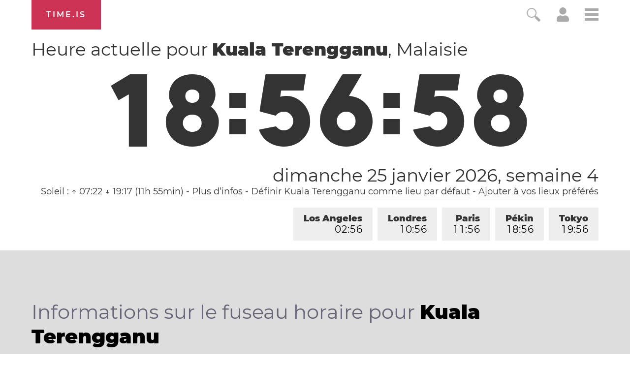

--- FILE ---
content_type: text/html; charset=utf-8
request_url: https://time.is/t1/?fr.0.10.213.0P.0.426.1769338614400.1769338612783..N
body_size: -57
content:
1769338614461
0
426_(UTC,_UTC+00:00)
1769338614400


0127<a target="_blank" href="https://en.wikipedia.org/wiki/International_Holocaust_Remembrance_Day">International Holocaust Remembrance Day</a>
<br/><br/>Time.is is for humans. To use from scripts and apps, please ask about our API. Thank you!

--- FILE ---
content_type: text/plain;charset=UTF-8
request_url: https://c.pub.network/v2/c
body_size: -253
content:
e7496fb9-9372-4241-b9a6-af9a2590fafc

--- FILE ---
content_type: text/plain;charset=UTF-8
request_url: https://c.pub.network/v2/c
body_size: -110
content:
f7328a6c-77aa-4857-aff4-fe44d50f3e80